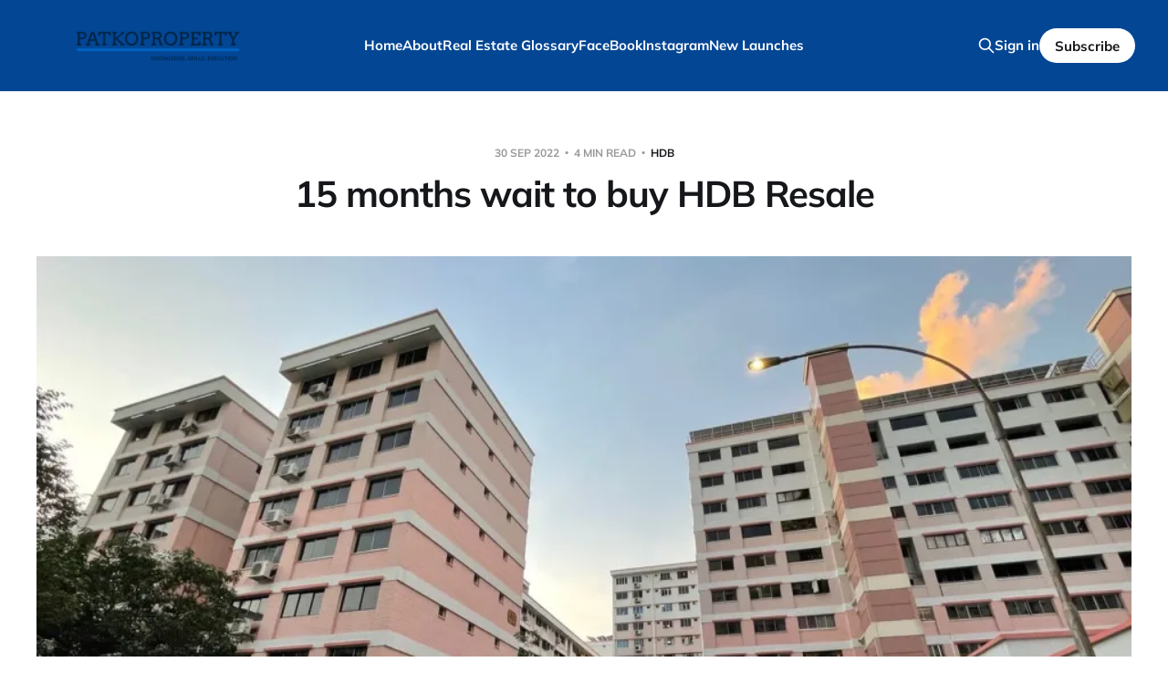

--- FILE ---
content_type: text/html; charset=utf-8
request_url: https://www.patkoproperty.com/15-months-wait-to-buy-hdb-resale/
body_size: 9713
content:
<!DOCTYPE html>
<html lang="en">

<head>
    <meta charset="utf-8">
    <meta name="viewport" content="width=device-width, initial-scale=1">
    <title>15 months wait to buy HDB Resale</title>

    <link rel="stylesheet" href="https://www.patkoproperty.com/assets/built/screen.css?v=bcbbffe2de">

    <meta name="description" content="What does it mean for private property owners to have z15 months wait to buy HDB Resale. What should you do if you want buy HDB resale">
    <link rel="icon" href="https://www.patkoproperty.com/content/images/size/w256h256/2022/08/A9D02924-D0D8-4F58-9B8A-9452CE6EADDF.png" type="image/png">
    <link rel="canonical" href="https://www.patkoproperty.com/15-months-wait-to-buy-hdb-resale/">
    <meta name="referrer" content="no-referrer-when-downgrade">
    
    <meta property="og:site_name" content="PatkoProperty">
    <meta property="og:type" content="article">
    <meta property="og:title" content="15 months wait to buy HDB Resale">
    <meta property="og:description" content="What does it mean for private property owners to have z15 months wait to buy HDB Resale. What should you do if you want buy HDB resale">
    <meta property="og:url" content="https://www.patkoproperty.com/15-months-wait-to-buy-hdb-resale/">
    <meta property="og:image" content="https://www.patkoproperty.com/content/images/size/w1200/2022/09/15-Months-Wait-to-Buy-HDB-Flats.webp">
    <meta property="article:published_time" content="2022-09-30T00:14:35.000Z">
    <meta property="article:modified_time" content="2024-06-23T11:43:16.000Z">
    <meta property="article:tag" content="HDB">
    <meta property="article:tag" content="Resale">
    <meta property="article:tag" content="Private Property">
    
    <meta property="article:publisher" content="https://www.facebook.com/patkoproperty">
    <meta property="article:author" content="https://www.facebook.com/patkoproperty/">
    <meta name="twitter:card" content="summary_large_image">
    <meta name="twitter:title" content="15 months wait to buy HDB Resale">
    <meta name="twitter:description" content="What does it mean for private property owners to have z15 months wait to buy HDB Resale. What should you do if you want buy HDB resale">
    <meta name="twitter:url" content="https://www.patkoproperty.com/15-months-wait-to-buy-hdb-resale/">
    <meta name="twitter:image" content="https://www.patkoproperty.com/content/images/size/w1200/2022/09/15-Months-Wait-to-Buy-HDB-Flats.webp">
    <meta name="twitter:label1" content="Written by">
    <meta name="twitter:data1" content="PatkoProperty">
    <meta name="twitter:label2" content="Filed under">
    <meta name="twitter:data2" content="HDB, Resale, Private Property">
    <meta name="twitter:site" content="@newlaunchesinfo">
    <meta name="twitter:creator" content="@newlaunchesinfo">
    <meta property="og:image:width" content="1200">
    <meta property="og:image:height" content="675">
    
    <script type="application/ld+json">
{
    "@context": "https://schema.org",
    "@type": "Article",
    "publisher": {
        "@type": "Organization",
        "name": "PatkoProperty",
        "url": "https://www.patkoproperty.com/",
        "logo": {
            "@type": "ImageObject",
            "url": "https://www.patkoproperty.com/content/images/2022/08/3AB0EFA4-81EF-423F-876D-F9398BFDE9B9.png"
        }
    },
    "author": {
        "@type": "Person",
        "name": "PatkoProperty",
        "image": {
            "@type": "ImageObject",
            "url": "https://www.patkoproperty.com/content/images/size/w1200/2022/08/9250BEFD-D3BF-442C-BBC1-C4E2CF7326B3.png",
            "width": 1200,
            "height": 1200
        },
        "url": "https://www.patkoproperty.com/author/patkoproperty/",
        "sameAs": [
            "https://newlaunchescondo.sg",
            "https://www.facebook.com/patkoproperty/",
            "https://x.com/newlaunchesinfo",
            "https://bsky.app/profile/newlaunchescondo.com",
            "https://www.tiktok.com/@patkoproperty",
            "https://www.youtube.com/@sgnewlaunch",
            "https://www.instagram.com/patkoproperty"
        ]
    },
    "headline": "15 months wait to buy HDB Resale",
    "url": "https://www.patkoproperty.com/15-months-wait-to-buy-hdb-resale/",
    "datePublished": "2022-09-30T00:14:35.000Z",
    "dateModified": "2024-06-23T11:43:16.000Z",
    "image": {
        "@type": "ImageObject",
        "url": "https://www.patkoproperty.com/content/images/size/w1200/2022/09/15-Months-Wait-to-Buy-HDB-Flats.webp",
        "width": 1200,
        "height": 675
    },
    "keywords": "HDB, Resale, Private Property",
    "description": "On 30th Sep 2022, the government introduced several drastic moves to ensure that HDB resale flats remain affordable for flat buyers, especially for first-timers. One of the moves is &quot;15 months wait to buy HDB Resale&quot;.\n\nThis can be seen from the context of two macro economics trends in the world and in Singapore.\n\nFirstly, the world&#x27;s market interest rates have risen significantly. The Federal Reserve Board in USA has said they will keep raising interest rate to combat their sticky inflation. As ",
    "mainEntityOfPage": "https://www.patkoproperty.com/15-months-wait-to-buy-hdb-resale/"
}
    </script>

    <meta name="generator" content="Ghost 6.10">
    <link rel="alternate" type="application/rss+xml" title="PatkoProperty" href="https://www.patkoproperty.com/rss/">
    <script defer src="https://cdn.jsdelivr.net/ghost/portal@~2.56/umd/portal.min.js" data-i18n="true" data-ghost="https://www.patkoproperty.com/" data-key="e078937f9368f8745e3690efe8" data-api="https://patkoproperty.ghost.io/ghost/api/content/" data-locale="en" crossorigin="anonymous"></script><style id="gh-members-styles">.gh-post-upgrade-cta-content,
.gh-post-upgrade-cta {
    display: flex;
    flex-direction: column;
    align-items: center;
    font-family: -apple-system, BlinkMacSystemFont, 'Segoe UI', Roboto, Oxygen, Ubuntu, Cantarell, 'Open Sans', 'Helvetica Neue', sans-serif;
    text-align: center;
    width: 100%;
    color: #ffffff;
    font-size: 16px;
}

.gh-post-upgrade-cta-content {
    border-radius: 8px;
    padding: 40px 4vw;
}

.gh-post-upgrade-cta h2 {
    color: #ffffff;
    font-size: 28px;
    letter-spacing: -0.2px;
    margin: 0;
    padding: 0;
}

.gh-post-upgrade-cta p {
    margin: 20px 0 0;
    padding: 0;
}

.gh-post-upgrade-cta small {
    font-size: 16px;
    letter-spacing: -0.2px;
}

.gh-post-upgrade-cta a {
    color: #ffffff;
    cursor: pointer;
    font-weight: 500;
    box-shadow: none;
    text-decoration: underline;
}

.gh-post-upgrade-cta a:hover {
    color: #ffffff;
    opacity: 0.8;
    box-shadow: none;
    text-decoration: underline;
}

.gh-post-upgrade-cta a.gh-btn {
    display: block;
    background: #ffffff;
    text-decoration: none;
    margin: 28px 0 0;
    padding: 8px 18px;
    border-radius: 4px;
    font-size: 16px;
    font-weight: 600;
}

.gh-post-upgrade-cta a.gh-btn:hover {
    opacity: 0.92;
}</style>
    <script defer src="https://cdn.jsdelivr.net/ghost/sodo-search@~1.8/umd/sodo-search.min.js" data-key="e078937f9368f8745e3690efe8" data-styles="https://cdn.jsdelivr.net/ghost/sodo-search@~1.8/umd/main.css" data-sodo-search="https://patkoproperty.ghost.io/" data-locale="en" crossorigin="anonymous"></script>
    
    <link href="https://www.patkoproperty.com/webmentions/receive/" rel="webmention">
    <script defer src="/public/cards.min.js?v=bcbbffe2de"></script>
    <link rel="stylesheet" type="text/css" href="/public/cards.min.css?v=bcbbffe2de">
    <script defer src="/public/comment-counts.min.js?v=bcbbffe2de" data-ghost-comments-counts-api="https://www.patkoproperty.com/members/api/comments/counts/"></script>
    <script defer src="/public/member-attribution.min.js?v=bcbbffe2de"></script><style>:root {--ghost-accent-color: #034694;}</style>
    <style>
.cover-form {
    display: none;
}
</style>
<script defer data-domain="patkoproperty.com" src="https://plausible.io/js/script.outbound-links.js"></script>

<link href="https://cdn.jsdelivr.net/npm/ghost-theme-utils@latest/dist/css/style.min.css" rel="stylesheet">



<script src="https://analytics.ahrefs.com/analytics.js" data-key="moL7Zmoc1dEMcxxXc0W7zw" async></script>
</head>

<body class="post-template tag-hdb tag-resale tag-private-property is-head-left-logo is-head-brand">
<div class="site">

    <header id="gh-head" class="gh-head gh-outer">
        <div class="gh-head-inner">
            <div class="gh-head-brand">
                <div class="gh-head-brand-wrapper">
                    <a class="gh-head-logo" href="https://www.patkoproperty.com">
                            <img src="https://www.patkoproperty.com/content/images/2022/08/3AB0EFA4-81EF-423F-876D-F9398BFDE9B9.png" alt="PatkoProperty">
                    </a>
                </div>
                <button class="gh-search gh-icon-btn" aria-label="Search this site" data-ghost-search><svg xmlns="http://www.w3.org/2000/svg" fill="none" viewBox="0 0 24 24" stroke="currentColor" stroke-width="2" width="20" height="20"><path stroke-linecap="round" stroke-linejoin="round" d="M21 21l-6-6m2-5a7 7 0 11-14 0 7 7 0 0114 0z"></path></svg></button>
                <button class="gh-burger" aria-label="Toggle menu"></button>
            </div>

            <nav class="gh-head-menu">
                <ul class="nav">
    <li class="nav-home"><a href="https://www.patkoproperty.com/">Home</a></li>
    <li class="nav-about"><a href="https://www.patkoproperty.com/about-patkoproperty/">About</a></li>
    <li class="nav-real-estate-glossary"><a href="https://www.patkoproperty.com/glossary-of-singapore-real-estate-terms-at-patkoproperty/">Real Estate Glossary</a></li>
    <li class="nav-facebook"><a href="https://www.facebook.com/patkoproperty/">FaceBook</a></li>
    <li class="nav-instagram"><a href="https://www.instagram.com/patkoproperty/">Instagram</a></li>
    <li class="nav-new-launches"><a href="https://newlaunchescondo.sg">New Launches</a></li>
</ul>

            </nav>

            <div class="gh-head-actions">
                    <button class="gh-search gh-icon-btn" aria-label="Search this site" data-ghost-search><svg xmlns="http://www.w3.org/2000/svg" fill="none" viewBox="0 0 24 24" stroke="currentColor" stroke-width="2" width="20" height="20"><path stroke-linecap="round" stroke-linejoin="round" d="M21 21l-6-6m2-5a7 7 0 11-14 0 7 7 0 0114 0z"></path></svg></button>
                    <div class="gh-head-members">
                                <a class="gh-head-link" href="#/portal/signin" data-portal="signin">Sign in</a>
                                <a class="gh-head-btn gh-btn gh-primary-btn" href="#/portal/signup" data-portal="signup">Subscribe</a>
                    </div>
            </div>
        </div>
    </header>


    <div class="site-content">
        
<main class="site-main">

        <article class="single post tag-hdb tag-resale tag-private-property">

        <header class="single-header gh-canvas">
            <div class="single-meta">
                <span class="single-meta-item single-meta-date">
                    <time datetime="2022-09-30">
                        30 Sep 2022
                    </time>
                </span>
                <span class="single-meta-item single-meta-length">
                    4 min read
                </span>
                    <span class="single-meta-item single-meta-tag">
                        <a class="post-tag post-tag-hdb" href="/tag/hdb/">HDB</a>
                    </span>
            </div>

            <h1 class="single-title">15 months wait to buy HDB Resale</h1>


            <div class="author-name" style="display: none;"><a href="/author/patkoproperty/">PatkoProperty</a></div>

                <figure class="single-media kg-width-wide">
                    <img srcset="/content/images/size/w400/2022/09/15-Months-Wait-to-Buy-HDB-Flats.webp 400w,
/content/images/size/w750/2022/09/15-Months-Wait-to-Buy-HDB-Flats.webp 750w,
/content/images/size/w960/2022/09/15-Months-Wait-to-Buy-HDB-Flats.webp 960w,
/content/images/size/w1140/2022/09/15-Months-Wait-to-Buy-HDB-Flats.webp 1140w" sizes="(min-width: 1023px) 920px, calc(90vw)" src="/content/images/size/w960/2022/09/15-Months-Wait-to-Buy-HDB-Flats.webp" alt="15 months wait for private property sellers to buy HDB">
                </figure>
        </header>

    <div class="single-content gh-content gh-canvas">
        <p>On 30th Sep 2022, the government introduced several drastic moves to ensure that HDB resale flats remain affordable for flat buyers, especially for first-timers. One of the moves is "15 months wait to buy HDB Resale". </p><p>This can be seen from the context of two macro economics trends in the world and in Singapore. </p><p>Firstly, the world's market interest rates have risen significantly. The Federal Reserve Board in USA has said they will keep raising interest rate to combat their sticky inflation. As a result, this has already impacted Singapore bank loans and is still likely to increase the bank loan interest rates further in Singapore. This is also why on the same day, <a href="https://www.straitstimes.com/business/property/stricter-borrowing-criteria-for-property-buyers-15-month-wait-for-private-property-owners-moving-to-hdb-flats">the TDSR and MSR calculation rates</a> have increased to reduce loans eligibilty amounts.</p><p>Secondly, the measure is probably to try to reduce <a href="https://www.straitstimes.com/singapore/housing/more-hdb-resale-flats-sold-for-at-least-1m-in-first-9-months-of-2022-than-in-whole-of-2021">the number of million dollars HDB resale flats</a>. The authorities clearly can see, despite the small number of such transactions, it is a "optics issue" and potentially a political explosive one. </p><p>"Million dollar for public housing" is never a nice slogan to tap into...... </p><figure class="kg-card kg-image-card"><img src="https://www.patkoproperty.com/content/images/2022/09/More-HDB-resale-flats-sold-for-at-least-_1m-in-first-9-months-of-2022-than-in-whole-of-2021.webp" class="kg-image" alt="Million dollar for public housing" loading="lazy" width="1000" height="924" srcset="https://www.patkoproperty.com/content/images/size/w600/2022/09/More-HDB-resale-flats-sold-for-at-least-_1m-in-first-9-months-of-2022-than-in-whole-of-2021.webp 600w, https://www.patkoproperty.com/content/images/2022/09/More-HDB-resale-flats-sold-for-at-least-_1m-in-first-9-months-of-2022-than-in-whole-of-2021.webp 1000w" sizes="(min-width: 720px) 720px"></figure><h3 id="what-is-15-months-wait-to-buy-hdb-resale">What is "15 months wait to buy HDB Resale"</h3><p>So on 30th Sep 2022, with the upward momentum in HDB resale prices, MND and HDB introduced <strong>a wait-out period of 15 months for private residential property owners (PPOs) and ex-PPOs to buy a non-subsidised HDB resale flat.</strong><br><br>PPOs and ex-PPOs are currently allowed to buy a non-subsidised HDB resale flat on the open market, with the requirement that they dispose of their private properties within six months of the HDB flat purchase. Buy first, sell later within six months.</p><p><strong>They will now be required to serve a wait-out period of 15 months after the disposal of their private properties before they are eligible to buy a non-subsidised resale flat. </strong></p><p>Yes. Sell your private property and wait 15 months before buying your HDB resale. You cannot buy a resale HDB and still has six months to sell your private property. </p><blockquote>Sell private. Wait 15 months. Buy HDB. Wait for completion. Reno. Move. </blockquote><p>Ouch.</p><p>At least, this makes it easier for property agents to manage property sell-buy timelines. Always a big headache ;)</p><h3 id="you-still-need-to-wait-30-months-to-buy-bto">You still need to wait 30 months to buy BTO</h3><p>No, this "15 months wait" does not apply to new BTOs after selling private property. </p><p>If you want to <a href="https://www.patkoproperty.com/buying-hdb-after-selling-private-property/">buy BTOs after selling your private property</a>, you still need wait 30 months. </p><p>If you are still a first timer (somehow) after selling your private property <strong>AND</strong> then wish to apply for the CPF Housing Grant and Enhanced CPF Housing Grant for the resale flat purchase, you will need to wait for 30 months.</p><figure class="kg-card kg-image-card"><img src="https://www.patkoproperty.com/content/images/2022/09/HDB-flats-has-become-million-dollars-properties--1.webp" class="kg-image" alt="You need wait 30 months to buy new HDB flats" loading="lazy" width="1000" height="563" srcset="https://www.patkoproperty.com/content/images/size/w600/2022/09/HDB-flats-has-become-million-dollars-properties--1.webp 600w, https://www.patkoproperty.com/content/images/2022/09/HDB-flats-has-become-million-dollars-properties--1.webp 1000w" sizes="(min-width: 720px) 720px"></figure><h3 id="15-months-does-not-apply-to-55-years-buying-small-resale-flats">15 Months Does Not Apply to 55 Years buying small resale flats </h3><p>Actually, on the ground, there are many older seniors who wish to cash in their profitable private residential property and then move to an HDB flat, and keep the cash for retirement. Or they want to move to stay near their children and grandchildren. </p><p>In fact, they also prefer to buy at mature estates and hence this might cause a little price spike there. But they could be a minority group here too. </p><p>And they probably should not be "punished" by this move on 30th Sep 2022.</p><p>The good news is that the 15-month wait-out period will <strong>not</strong> apply to seniors aged <strong>55 and above</strong> (and their spouses) who are moving from their private property to a <strong>4-room or smaller resale flat.</strong> </p><p>No 5 rooms or Executive Maisonette or EA. Anyway, at 55 years onwards, I also don't want climb the stairs up and down. </p><p>Senior PPOs/ex-PPOs can continue to buy a 2-room Flexi flat on short lease (if they are aged 55 and above) and Community Care Apartment (if they are aged 65 and above) from HDB. </p><h3 id="does-both-applicants-need-to-be-more-than-55-years-old">Does both applicants need to be more than 55 years old ?</h3><p>Consider a scenario where the PPO husband is already 56 years old, while the wife is 54 years old ?</p><p>In this case, as the wife has not met the minimum age requirement of 55 years old, both of flat buyer and the spouse (either as co-applicants or core occupiers) are still subjected to the 15-month wait out period if they intend to apply to buy a resale flat now AFTER selling their private property.</p><p><strong>So to qualify for the "55 years old" + "4 rooms and below" rule, BOTH applicants making up the family nucleus MUST be 55 years and above.</strong></p><h3 id="so-what-can-you-do">So what can you do ?</h3><p>The government has stated that "PPOs/ex-PPOs, regardless of age, with extenuating circumstances, e.g. financial difficulties" may approach HDB for assistance, and they will assess their situation on a case-by-case basis. In my opinion, this would happen if you are having huge difficulties in paying for the private property and is needing help to sell and move to a HDB. But you are dependent on case by case approval. Depending on approval is always a tricky thing.</p><p>(<strong>Update on 6th Oct:</strong> HDB will approve, <a href="https://www.straitstimes.com/singapore/housing/hdb-to-exercise-flexibility-to-waive-wait-out-period-for-some-downgraders-to-purchase-resale-flat">on a case by case basis</a>, exercise flexibility for buyers with documentary proof that they had obtained the option to purchase before the policy changes and waive the 15-month wait-out period.)</p><p>The other possibility is to sell the private property and then RENT a temporary place to stay while you wait out the 15 months. In fact, I would say about about 24 months lease if you factor in the completion timeline, and the renovations and the final move itself.</p><p>Or be nice to your parents in law. Be very nice. Not too late now.</p><p>This should have an slight impact on rental flats especially those larger HDB flats or private condos.</p><p>And yes, <strong>there would be definitely a cash flow impact to you, as you cannot use CPF to pay for rental of the temporary place, while you wait out the 15 months. </strong></p><p>Read about why you should <a href="https://www.patkoproperty.com/why-pay-an-agent-when-buying-hdb-flat/" rel="noreferrer">appoint an agent to help you with the resale purchase</a> process too.</p><p>It would be interesting to see how the market works this out in the coming months.</p><div class="kg-card kg-header-card kg-width-full kg-size-small kg-style-accent" data-kg-background-image="" style=""><h2 class="kg-header-card-header" id="staying-in-touch"><span style="white-space: pre-wrap;">Staying in Touch</span></h2><h3 class="kg-header-card-subheader" id="do-consider-subscribing-to-my-emails-and-social-media"><span style="white-space: pre-wrap;">Do Consider Subscribing to my Emails and Social Media</span></h3></div><p></p>
<!--kg-card-begin: html-->
<div style="height: 40vmin;min-height: 360px"><script src="https://cdn.jsdelivr.net/ghost/signup-form@~0.1/umd/signup-form.min.js" data-background-color="#034694" data-text-color="#FFFFFF" data-button-color="#034694" data-button-text-color="#FFFFFF" data-title="PatkoProperty" data-description="Sign up for my regular email updates. Strict no spam policy" data-icon="https://www.patkoproperty.com/content/images/size/w192h192/size/w256h256/2022/08/A9D02924-D0D8-4F58-9B8A-9452CE6EADDF.png" data-site="https://www.patkoproperty.com" async></script></div>
<!--kg-card-end: html-->
<p></p><div class="kg-card kg-button-card kg-align-center"><a href="https://www.facebook.com/patkoproperty/" class="kg-btn kg-btn-accent">My FaceBook Page</a></div><div class="kg-card kg-button-card kg-align-center"><a href="https://www.instagram.com/patkoproperty/" class="kg-btn kg-btn-accent">My Instagram</a></div><p></p><p></p><p></p><p></p>
    </div>

    <div class="gh-canvas">
    <footer class="single-footer">

        <div class="single-footer-left">
            <div class="navigation navigation-previous">
                <a class="navigation-link" href="/property-rules-for-p1-home-distance-priority-admission/" aria-label="Previous post">
                    <span class="navigation-icon"><svg class="icon" xmlns="http://www.w3.org/2000/svg" viewBox="0 0 32 32">
    <path d="M26.667 14.667v2.667h-16L18 24.667l-1.893 1.893L5.547 16l10.56-10.56L18 7.333l-7.333 7.333h16z"></path>
</svg></span>
                </a>
            </div>
        </div>

        <div class="single-footer-middle">
            <div class="single-footer-top">
                <h3 class="single-footer-title">Published by:</h3>
                <div class="author-list">
                        <div class="author-image-placeholder u-placeholder square">
                            <a href="/author/patkoproperty/" title="PatkoProperty">
                                    <img class="author-image u-object-fit" src="/content/images/size/w150/2022/08/9250BEFD-D3BF-442C-BBC1-C4E2CF7326B3.png" alt="PatkoProperty" loading="lazy">
                            </a>
                        </div>
                </div>
            </div>
        </div>

        <div class="single-footer-right">
            <div class="navigation navigation-next">
                <a class="navigation-link" href="/what-to-prepare-before-buying-a-singapore-property/" aria-label="Next post">
                    <span class="navigation-icon"><svg class="icon" xmlns="http://www.w3.org/2000/svg" viewBox="0 0 32 32">
    <path d="M5.333 14.667v2.667h16L14 24.667l1.893 1.893L26.453 16 15.893 5.44 14 7.333l7.333 7.333h-16z"></path>
</svg></span>
                </a>
            </div>
        </div>

    </footer>
    </div>

</article>
            <section class="related-wrapper gh-canvas">
        <h3 class="related-title">You might also like...</h3>
        <div class="post-feed related-feed">
                <article class="feed post" data-month="October 2025">

    <div class="feed-calendar">
        <div class="feed-calendar-day">
            26
        </div>
        <div class="feed-calendar-month">
            Oct
        </div>
    </div>

        <div class="feed-image u-placeholder rectangle">
                <img
                    class="u-object-fit"
                    srcset="/content/images/size/w400/2025/10/2-Room-Flexi-Good.jpg 400w,
/content/images/size/w750/2025/10/2-Room-Flexi-Good.jpg 750w,
/content/images/size/w960/2025/10/2-Room-Flexi-Good.jpg 960w,
/content/images/size/w1140/2025/10/2-Room-Flexi-Good.jpg 1140w"
                    sizes="(min-width: 576px) 160px, 90vw"
                    src="/content/images/size/w750/2025/10/2-Room-Flexi-Good.jpg"
                    alt="HDB 2 Room Flexi — Is a Short‑Lease 2‑Room Flexi Flat Worth It?"
                    loading="lazy"
                >
        </div>

    <div class="feed-wrapper">
        <h2 class="feed-title">HDB 2 Room Flexi — Is a Short‑Lease 2‑Room Flexi Flat Worth It?</h2>
            <div class="feed-excerpt">The HDB 2 Room Flexi is a good plan for people who might want to right size for their retirement</div>
        <div class="feed-right">
            <time class="feed-date" datetime="2025-10-26">
                26 Oct 2025
            </time>
            <div class="feed-visibility feed-visibility-public">
                <svg class="icon" xmlns="http://www.w3.org/2000/svg" viewBox="0 0 32 32">
    <path d="M16 23.027L24.24 28l-2.187-9.373 7.28-6.307-9.587-.827-3.747-8.827-3.747 8.827-9.587.827 7.267 6.307L7.759 28l8.24-4.973z"></path>
</svg>            </div>
                <div class="feed-length">
                    5 min read
                </div>
                <script
    data-ghost-comment-count="68ea3c333bade700010f4707"
    data-ghost-comment-count-empty=""
    data-ghost-comment-count-singular="comment"
    data-ghost-comment-count-plural="comments"
    data-ghost-comment-count-tag="div"
    data-ghost-comment-count-class-name="feed-comments"
    data-ghost-comment-count-autowrap="true"
>
</script>
            <div class="feed-icon">
                <svg class="icon" xmlns="http://www.w3.org/2000/svg" viewBox="0 0 32 32">
    <path d="M11.453 22.107L17.56 16l-6.107-6.12L13.333 8l8 8-8 8-1.88-1.893z"></path>
</svg>            </div>
        </div>
    </div>

    <a class="u-permalink" href="/hdb-2-room-flexi-is-a-short-lease-2-room-flexi-flat-worth-it/" aria-label="HDB 2 Room Flexi — Is a Short‑Lease 2‑Room Flexi Flat Worth It?"></a>

</article>                <article class="feed post" data-month="July 2025">

    <div class="feed-calendar">
        <div class="feed-calendar-day">
            27
        </div>
        <div class="feed-calendar-month">
            Jul
        </div>
    </div>

        <div class="feed-image u-placeholder rectangle">
                <img
                    class="u-object-fit"
                    srcset="/content/images/size/w400/2025/07/The_4_New_Launches_at_River_Valley.jpg 400w,
/content/images/size/w750/2025/07/The_4_New_Launches_at_River_Valley.jpg 750w,
/content/images/size/w960/2025/07/The_4_New_Launches_at_River_Valley.jpg 960w,
/content/images/size/w1140/2025/07/The_4_New_Launches_at_River_Valley.jpg 1140w"
                    sizes="(min-width: 576px) 160px, 90vw"
                    src="/content/images/size/w750/2025/07/The_4_New_Launches_at_River_Valley.jpg"
                    alt="The 4 New Launches at River Valley"
                    loading="lazy"
                >
        </div>

    <div class="feed-wrapper">
        <h2 class="feed-title">The 4 New Launches at River Valley</h2>
            <div class="feed-excerpt">River Valley has emerged as one of the most sought-after districts for premium residential developments, with four major projects set to reshape the landscape of this coveted enclave. 
These developments are River Green, Promenade Peak, Zyon Grand, and The Robertson Opus.</div>
        <div class="feed-right">
            <time class="feed-date" datetime="2025-07-27">
                27 Jul 2025
            </time>
            <div class="feed-visibility feed-visibility-public">
                <svg class="icon" xmlns="http://www.w3.org/2000/svg" viewBox="0 0 32 32">
    <path d="M16 23.027L24.24 28l-2.187-9.373 7.28-6.307-9.587-.827-3.747-8.827-3.747 8.827-9.587.827 7.267 6.307L7.759 28l8.24-4.973z"></path>
</svg>            </div>
                <div class="feed-length">
                    5 min read
                </div>
                <script
    data-ghost-comment-count="6885f1be70e05b00015fd371"
    data-ghost-comment-count-empty=""
    data-ghost-comment-count-singular="comment"
    data-ghost-comment-count-plural="comments"
    data-ghost-comment-count-tag="div"
    data-ghost-comment-count-class-name="feed-comments"
    data-ghost-comment-count-autowrap="true"
>
</script>
            <div class="feed-icon">
                <svg class="icon" xmlns="http://www.w3.org/2000/svg" viewBox="0 0 32 32">
    <path d="M11.453 22.107L17.56 16l-6.107-6.12L13.333 8l8 8-8 8-1.88-1.893z"></path>
</svg>            </div>
        </div>
    </div>

    <a class="u-permalink" href="/the-4-new-launches-at-river-valley/" aria-label="The 4 New Launches at River Valley"></a>

</article>                <article class="feed post" data-month="June 2025">

    <div class="feed-calendar">
        <div class="feed-calendar-day">
            11
        </div>
        <div class="feed-calendar-month">
            Jun
        </div>
    </div>

        <div class="feed-image u-placeholder rectangle">
                <img
                    class="u-object-fit"
                    srcset="/content/images/size/w400/2025/06/Lyndenwoods-New-Launch-Review.webp 400w,
/content/images/size/w750/2025/06/Lyndenwoods-New-Launch-Review.webp 750w,
/content/images/size/w960/2025/06/Lyndenwoods-New-Launch-Review.webp 960w,
/content/images/size/w1140/2025/06/Lyndenwoods-New-Launch-Review.webp 1140w"
                    sizes="(min-width: 576px) 160px, 90vw"
                    src="/content/images/size/w750/2025/06/Lyndenwoods-New-Launch-Review.webp"
                    alt="Lyndenwoods New Launch Review"
                    loading="lazy"
                >
        </div>

    <div class="feed-wrapper">
        <h2 class="feed-title">Lyndenwoods New Launch Review</h2>
            <div class="feed-excerpt">Welcome to an in-depth review of the highly anticipated Lyndenwoods new launch, a groundbreaking residential project nestled within Singapore’s Science Park.</div>
        <div class="feed-right">
            <time class="feed-date" datetime="2025-06-11">
                11 Jun 2025
            </time>
            <div class="feed-visibility feed-visibility-public">
                <svg class="icon" xmlns="http://www.w3.org/2000/svg" viewBox="0 0 32 32">
    <path d="M16 23.027L24.24 28l-2.187-9.373 7.28-6.307-9.587-.827-3.747-8.827-3.747 8.827-9.587.827 7.267 6.307L7.759 28l8.24-4.973z"></path>
</svg>            </div>
                <div class="feed-length">
                    8 min read
                </div>
                <script
    data-ghost-comment-count="68494d83828578000174d073"
    data-ghost-comment-count-empty=""
    data-ghost-comment-count-singular="comment"
    data-ghost-comment-count-plural="comments"
    data-ghost-comment-count-tag="div"
    data-ghost-comment-count-class-name="feed-comments"
    data-ghost-comment-count-autowrap="true"
>
</script>
            <div class="feed-icon">
                <svg class="icon" xmlns="http://www.w3.org/2000/svg" viewBox="0 0 32 32">
    <path d="M11.453 22.107L17.56 16l-6.107-6.12L13.333 8l8 8-8 8-1.88-1.893z"></path>
</svg>            </div>
        </div>
    </div>

    <a class="u-permalink" href="/lyndenwoods-new-launch-review/" aria-label="Lyndenwoods New Launch Review"></a>

</article>                <article class="feed post" data-month="May 2025">

    <div class="feed-calendar">
        <div class="feed-calendar-day">
            28
        </div>
        <div class="feed-calendar-month">
            May
        </div>
    </div>

        <div class="feed-image u-placeholder rectangle">
                <img
                    class="u-object-fit"
                    srcset="/content/images/size/w400/2025/05/Singapore-May-Scrap-15-Month-Wait-Out-Period-for-Private-Property-Owners-Buying-HDB-Resale-Flats.webp 400w,
/content/images/size/w750/2025/05/Singapore-May-Scrap-15-Month-Wait-Out-Period-for-Private-Property-Owners-Buying-HDB-Resale-Flats.webp 750w,
/content/images/size/w960/2025/05/Singapore-May-Scrap-15-Month-Wait-Out-Period-for-Private-Property-Owners-Buying-HDB-Resale-Flats.webp 960w,
/content/images/size/w1140/2025/05/Singapore-May-Scrap-15-Month-Wait-Out-Period-for-Private-Property-Owners-Buying-HDB-Resale-Flats.webp 1140w"
                    sizes="(min-width: 576px) 160px, 90vw"
                    src="/content/images/size/w750/2025/05/Singapore-May-Scrap-15-Month-Wait-Out-Period-for-Private-Property-Owners-Buying-HDB-Resale-Flats.webp"
                    alt="Singapore May Scrap 15-Month Wait-Out Period for Private Property Owners Buying HDB Resale Flats"
                    loading="lazy"
                >
        </div>

    <div class="feed-wrapper">
        <h2 class="feed-title">Singapore May Scrap 15-Month Wait-Out Period for Private Property Owners Buying HDB Resale Flats</h2>
            <div class="feed-excerpt">Singapore considers removing the 15-month wait-out period for private property owners buying HDB resale flats, aiming to ease transitions and stabilize the housing market</div>
        <div class="feed-right">
            <time class="feed-date" datetime="2025-05-28">
                28 May 2025
            </time>
            <div class="feed-visibility feed-visibility-public">
                <svg class="icon" xmlns="http://www.w3.org/2000/svg" viewBox="0 0 32 32">
    <path d="M16 23.027L24.24 28l-2.187-9.373 7.28-6.307-9.587-.827-3.747-8.827-3.747 8.827-9.587.827 7.267 6.307L7.759 28l8.24-4.973z"></path>
</svg>            </div>
                <div class="feed-length">
                    2 min read
                </div>
                <script
    data-ghost-comment-count="68370fb92b4ec8000196b95b"
    data-ghost-comment-count-empty=""
    data-ghost-comment-count-singular="comment"
    data-ghost-comment-count-plural="comments"
    data-ghost-comment-count-tag="div"
    data-ghost-comment-count-class-name="feed-comments"
    data-ghost-comment-count-autowrap="true"
>
</script>
            <div class="feed-icon">
                <svg class="icon" xmlns="http://www.w3.org/2000/svg" viewBox="0 0 32 32">
    <path d="M11.453 22.107L17.56 16l-6.107-6.12L13.333 8l8 8-8 8-1.88-1.893z"></path>
</svg>            </div>
        </div>
    </div>

    <a class="u-permalink" href="/singapore-may-scrap-15-month-wait-out-period-for-private-property-owners-buying-hdb-resale-flats/" aria-label="Singapore May Scrap 15-Month Wait-Out Period for Private Property Owners Buying HDB Resale Flats"></a>

</article>                <article class="feed post" data-month="May 2025">

    <div class="feed-calendar">
        <div class="feed-calendar-day">
            01
        </div>
        <div class="feed-calendar-month">
            May
        </div>
    </div>

        <div class="feed-image u-placeholder rectangle">
                <img
                    class="u-object-fit"
                    srcset="/content/images/size/w400/2025/05/Can_You_Retire_Off_Your_Only_Property.jpg 400w,
/content/images/size/w750/2025/05/Can_You_Retire_Off_Your_Only_Property.jpg 750w,
/content/images/size/w960/2025/05/Can_You_Retire_Off_Your_Only_Property.jpg 960w,
/content/images/size/w1140/2025/05/Can_You_Retire_Off_Your_Only_Property.jpg 1140w"
                    sizes="(min-width: 576px) 160px, 90vw"
                    src="/content/images/size/w750/2025/05/Can_You_Retire_Off_Your_Only_Property.jpg"
                    alt="Can You Retire Off Your Only Property"
                    loading="lazy"
                >
        </div>

    <div class="feed-wrapper">
        <h2 class="feed-title">Can You Retire Off Your Only Property</h2>
            <div class="feed-excerpt">Discover if relying solely on your property can sustain retirement, amidst hidden risks that might derail your plans.</div>
        <div class="feed-right">
            <time class="feed-date" datetime="2025-05-01">
                01 May 2025
            </time>
            <div class="feed-visibility feed-visibility-public">
                <svg class="icon" xmlns="http://www.w3.org/2000/svg" viewBox="0 0 32 32">
    <path d="M16 23.027L24.24 28l-2.187-9.373 7.28-6.307-9.587-.827-3.747-8.827-3.747 8.827-9.587.827 7.267 6.307L7.759 28l8.24-4.973z"></path>
</svg>            </div>
                <div class="feed-length">
                    5 min read
                </div>
                <script
    data-ghost-comment-count="681352f857e8900001211234"
    data-ghost-comment-count-empty=""
    data-ghost-comment-count-singular="comment"
    data-ghost-comment-count-plural="comments"
    data-ghost-comment-count-tag="div"
    data-ghost-comment-count-class-name="feed-comments"
    data-ghost-comment-count-autowrap="true"
>
</script>
            <div class="feed-icon">
                <svg class="icon" xmlns="http://www.w3.org/2000/svg" viewBox="0 0 32 32">
    <path d="M11.453 22.107L17.56 16l-6.107-6.12L13.333 8l8 8-8 8-1.88-1.893z"></path>
</svg>            </div>
        </div>
    </div>

    <a class="u-permalink" href="/can-you-retire-off-your-only-property/" aria-label="Can You Retire Off Your Only Property"></a>

</article>        </div>
    </section>

            <section class="gh-comments gh-canvas">
        <header class="gh-comments-header">
            <h3 class="gh-comments-title related-title">Member discussion</h3>
            <script
    data-ghost-comment-count="633626b557c564003dea64f7"
    data-ghost-comment-count-empty=""
    data-ghost-comment-count-singular="comment"
    data-ghost-comment-count-plural="comments"
    data-ghost-comment-count-tag="span"
    data-ghost-comment-count-class-name="gh-comments-count"
    data-ghost-comment-count-autowrap="true"
>
</script>
        </header>
        
        <script defer src="https://cdn.jsdelivr.net/ghost/comments-ui@~1.2/umd/comments-ui.min.js" data-locale="en" data-ghost-comments="https://www.patkoproperty.com/" data-api="https://patkoproperty.ghost.io/ghost/api/content/" data-admin="https://patkoproperty.ghost.io/ghost/" data-key="e078937f9368f8745e3690efe8" data-title="" data-count="false" data-post-id="633626b557c564003dea64f7" data-color-scheme="auto" data-avatar-saturation="60" data-accent-color="#034694" data-comments-enabled="all" data-publication="PatkoProperty" crossorigin="anonymous"></script>
    
    </section>

</main>
    </div>

    <footer class="gh-foot gh-outer">
        <div class="gh-foot-inner gh-inner">
            <div class="gh-copyright">
                PatkoProperty © 2025
            </div>
                <nav class="gh-foot-menu">
                    <ul class="nav">
    <li class="nav-disclaimer"><a href="https://www.patkoproperty.com/disclaimer/">Disclaimer</a></li>
    <li class="nav-privacy-policy"><a href="https://www.patkoproperty.com/privacy-policy/">Privacy Policy</a></li>
</ul>

                </nav>
            <div class="gh-powered-by">
                <a href="https://ghost.org/" target="_blank" rel="noopener">Powered by Ghost</a>
            </div>
        </div>
    </footer>

</div>

    <div class="pswp" tabindex="-1" role="dialog" aria-hidden="true">
    <div class="pswp__bg"></div>

    <div class="pswp__scroll-wrap">
        <div class="pswp__container">
            <div class="pswp__item"></div>
            <div class="pswp__item"></div>
            <div class="pswp__item"></div>
        </div>

        <div class="pswp__ui pswp__ui--hidden">
            <div class="pswp__top-bar">
                <div class="pswp__counter"></div>

                <button class="pswp__button pswp__button--close" title="Close (Esc)"></button>
                <button class="pswp__button pswp__button--share" title="Share"></button>
                <button class="pswp__button pswp__button--fs" title="Toggle fullscreen"></button>
                <button class="pswp__button pswp__button--zoom" title="Zoom in/out"></button>

                <div class="pswp__preloader">
                    <div class="pswp__preloader__icn">
                        <div class="pswp__preloader__cut">
                            <div class="pswp__preloader__donut"></div>
                        </div>
                    </div>
                </div>
            </div>

            <div class="pswp__share-modal pswp__share-modal--hidden pswp__single-tap">
                <div class="pswp__share-tooltip"></div>
            </div>

            <button class="pswp__button pswp__button--arrow--left" title="Previous (arrow left)"></button>
            <button class="pswp__button pswp__button--arrow--right" title="Next (arrow right)"></button>

            <div class="pswp__caption">
                <div class="pswp__caption__center"></div>
            </div>
        </div>
    </div>
</div>
<script>
    if (document.body.classList.contains('with-full-cover') && (/Android|webOS|iPhone|iPad|iPod|BlackBerry/i.test(navigator.platform))) {
        document.getElementsByClassName('cover')[0].style.height = window.innerHeight + 'px';
    }
</script>

<script src="https://www.patkoproperty.com/assets/built/main.min.js?v=bcbbffe2de"></script>



<script defer src="https://static.cloudflareinsights.com/beacon.min.js/vcd15cbe7772f49c399c6a5babf22c1241717689176015" integrity="sha512-ZpsOmlRQV6y907TI0dKBHq9Md29nnaEIPlkf84rnaERnq6zvWvPUqr2ft8M1aS28oN72PdrCzSjY4U6VaAw1EQ==" data-cf-beacon='{"version":"2024.11.0","token":"efbb76a5498e4d07a9f82b7c0a67ba16","r":1,"server_timing":{"name":{"cfCacheStatus":true,"cfEdge":true,"cfExtPri":true,"cfL4":true,"cfOrigin":true,"cfSpeedBrain":true},"location_startswith":null}}' crossorigin="anonymous"></script>
</body>
</html>

--- FILE ---
content_type: text/css; charset=utf-8
request_url: https://cdn.jsdelivr.net/npm/ghost-theme-utils@latest/dist/css/style.min.css
body_size: 1307
content:
/**
 * Minified by jsDelivr using clean-css v5.3.3.
 * Original file: /npm/ghost-theme-utils@1.7.0/dist/css/style.css
 *
 * Do NOT use SRI with dynamically generated files! More information: https://www.jsdelivr.com/using-sri-with-dynamic-files
 */
.avatar{position:relative;display:inline-flex;align-items:center;justify-content:center;vertical-align:middle;margin:0;padding:0;text-align:center;text-transform:uppercase;font-weight:400;font-style:normal;-webkit-font-smoothing:antialiased;-moz-osx-font-smoothing:grayscale;height:32px;width:32px;font-size:21px;line-height:32px}.avatar.img-thumbnail{padding:4px;max-width:none}.avatar>*{height:100%;width:100%}.avatar-16{height:16px;width:16px;font-size:11px;line-height:16px}.avatar-24{height:24px;width:24px;font-size:16px;line-height:24px}.avatar-32{height:32px;width:32px;font-size:21px;line-height:32px}.avatar-48{height:48px;width:48px;font-size:32px;line-height:48px}.avatar-64{height:64px;width:64px;font-size:43px;line-height:64px}.avatar-96{height:96px;width:96px;font-size:64px;line-height:96px}.avatar-128{height:128px;width:128px;font-size:85px;line-height:128px}@media (min-width:576px){.avatar-sm-16{height:16px;width:16px;font-size:11px;line-height:16px}.avatar-sm-24{height:24px;width:24px;font-size:16px;line-height:24px}.avatar-sm-32{height:32px;width:32px;font-size:21px;line-height:32px}.avatar-sm-48{height:48px;width:48px;font-size:32px;line-height:48px}.avatar-sm-64{height:64px;width:64px;font-size:43px;line-height:64px}.avatar-sm-96{height:96px;width:96px;font-size:64px;line-height:96px}.avatar-sm-128{height:128px;width:128px;font-size:85px;line-height:128px}}@media (min-width:768px){.avatar-md-16{height:16px;width:16px;font-size:11px;line-height:16px}.avatar-md-24{height:24px;width:24px;font-size:16px;line-height:24px}.avatar-md-32{height:32px;width:32px;font-size:21px;line-height:32px}.avatar-md-48{height:48px;width:48px;font-size:32px;line-height:48px}.avatar-md-64{height:64px;width:64px;font-size:43px;line-height:64px}.avatar-md-96{height:96px;width:96px;font-size:64px;line-height:96px}.avatar-md-128{height:128px;width:128px;font-size:85px;line-height:128px}}@media (min-width:992px){.avatar-lg-16{height:16px;width:16px;font-size:11px;line-height:16px}.avatar-lg-24{height:24px;width:24px;font-size:16px;line-height:24px}.avatar-lg-32{height:32px;width:32px;font-size:21px;line-height:32px}.avatar-lg-48{height:48px;width:48px;font-size:32px;line-height:48px}.avatar-lg-64{height:64px;width:64px;font-size:43px;line-height:64px}.avatar-lg-96{height:96px;width:96px;font-size:64px;line-height:96px}.avatar-lg-128{height:128px;width:128px;font-size:85px;line-height:128px}}@media (min-width:1200px){.avatar-xl-16{height:16px;width:16px;font-size:11px;line-height:16px}.avatar-xl-24{height:24px;width:24px;font-size:16px;line-height:24px}.avatar-xl-32{height:32px;width:32px;font-size:21px;line-height:32px}.avatar-xl-48{height:48px;width:48px;font-size:32px;line-height:48px}.avatar-xl-64{height:64px;width:64px;font-size:43px;line-height:64px}.avatar-xl-96{height:96px;width:96px;font-size:64px;line-height:96px}.avatar-xl-128{height:128px;width:128px;font-size:85px;line-height:128px}}@media (min-width:1400px){.avatar-xxl-16{height:16px;width:16px;font-size:11px;line-height:16px}.avatar-xxl-24{height:24px;width:24px;font-size:16px;line-height:24px}.avatar-xxl-32{height:32px;width:32px;font-size:21px;line-height:32px}.avatar-xxl-48{height:48px;width:48px;font-size:32px;line-height:48px}.avatar-xxl-64{height:64px;width:64px;font-size:43px;line-height:64px}.avatar-xxl-96{height:96px;width:96px;font-size:64px;line-height:96px}.avatar-xxl-128{height:128px;width:128px;font-size:85px;line-height:128px}}.kg-width-wide{grid-column:wide-start/wide-end}.kg-width-wide img{height:auto;max-width:100%}.kg-width-wide.kg-card-hascaption img{grid-column:wide-start/wide-end}.kg-width-full{grid-column:full-start/full-end}.kg-width-full img{height:auto;width:100%}.kg-width-full.kg-card-hascaption{display:grid;grid-template-columns:inherit}.kg-width-full.kg-card-hascaption img{grid-column:1/-1}.kg-width-full.kg-card-hascaption,.kg-width-full.kg-card-hascaption figcaption{grid-column:main-start/main-end}.kg-bookmark-author,.kg-bookmark-publisher{display:inline}.kg-image{margin:0 auto;max-width:100%}.kg-image-card img{height:auto;margin:auto}.kg-gallery-container{display:flex;flex-direction:column}.kg-gallery-row{display:flex;flex-direction:row;justify-content:center}.kg-gallery-row:not(:first-of-type){margin:.75em 0 0}.kg-gallery-image img{display:block;margin:0;width:100%;height:100%}.kg-gallery-image:not(:first-of-type){margin:0 0 0 .75em}.kg-bookmark-card{width:100%}.kg-bookmark-card .kg-bookmark-container{box-shadow:0 .5rem 1rem rgba(0,0,0,.15);display:flex;min-height:148px;border-radius:3px;color:#212529}@media (max-width:575.98px){.kg-bookmark-card .kg-bookmark-container{flex-direction:column}}.kg-bookmark-title{color:#212529;font-weight:600}.kg-bookmark-description{display:-webkit-box;overflow-y:hidden;margin-top:12px;max-height:48px;-webkit-line-clamp:2;-webkit-box-orient:vertical}.kg-bookmark-content{flex-grow:1;display:flex;flex-direction:column;justify-content:flex-start;align-items:flex-start;padding:20px}@media (max-width:575.98px){.kg-bookmark-content{order:2}}.kg-bookmark-thumbnail{position:relative;min-width:33%;max-height:100%}.kg-bookmark-thumbnail img{position:absolute;top:0;left:0;width:100%;height:100%;border-radius:0 3px 3px 0;-o-object-fit:cover;object-fit:cover}@media (max-width:575.98px){.kg-bookmark-thumbnail{order:1;min-height:160px;width:100%}}.kg-bookmark-metadata{display:flex;flex-wrap:wrap;align-items:center;margin-top:14px;font-weight:400}.kg-bookmark-metadata .kg-bookmark-icon{margin-right:8px;width:22px;height:22px}.kg-bookmark-publisher{overflow:hidden;max-width:240px;line-height:1.5em;text-overflow:ellipsis;white-space:nowrap}.overlay,.subscribe-overlay{z-index:2000;opacity:0;pointer-events:none}.overlay:target,.subscribe-overlay:target{z-index:2001;opacity:1;transition:opacity .2s ease-in;pointer-events:auto}.subscribe-form.error .message-error,.subscribe-form.invalid .message-error,form[data-members-form].error .message-error,form[data-members-form].invalid .message-error{display:block}.subscribe-form.success .message-success,form[data-members-form].success .message-success{display:block}.subscribe-form.loading .button-content,form[data-members-form].loading .button-content{display:none}.subscribe-form.loading .button-loader,.subscribe-form.loading .loader,form[data-members-form].loading .button-loader,form[data-members-form].loading .loader{display:block}.subscribe-form .button-loader,.subscribe-form .loader,form[data-members-form] .button-loader,form[data-members-form] .loader{display:none}.subscribe-form .message-error,.subscribe-form .message-success,form[data-members-form] .message-error,form[data-members-form] .message-success{display:none}.subscribe-notification{z-index:3000;visibility:hidden}.subscribe-notification.close{visibility:hidden!important;transition:none}.subscribe-failure .subscribe-failure-message,.subscribe-success .subscribe-success-message{visibility:visible}
/*# sourceMappingURL=/sm/2776f79dcd3c9d6fa2c147e1c01deb6fcd07c086692f3e7c52f9415c37b90a2c.map */